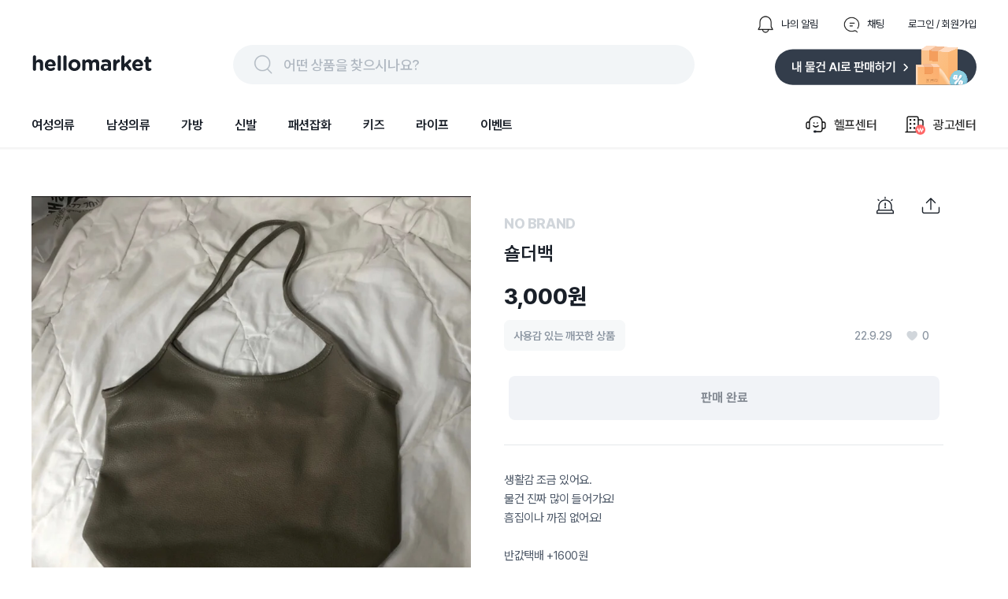

--- FILE ---
content_type: text/html; charset=utf-8
request_url: https://www.hellomarket.com/item/175463955
body_size: 25609
content:
<!DOCTYPE html><html lang="ko"><head><meta charSet="utf-8"/><link rel="stylesheet" as="style" crossorigin="true" href="https://cdn.jsdelivr.net/gh/orioncactus/pretendard@v1.3.8/dist/web/variable/pretendardvariable.css"/><title>숄더백 | 헬로마켓</title><meta name="description" content="생활감 조금 있어요.
물건 진짜 많이 들어가요! 
흠집이나 까짐 없어요!

반값택배 +1600원"/><meta name="keywords" content="숄더백,가방,백"/><meta name="facebook-domain-verification" content="yzz1lh715ctoxll7opsu7ypl0g3ytx"/><meta name="NaverBot" content="index,follow"/><meta name="Yeti" content="index,follow"/><meta name="robots" content="index,follow"/><meta property="og:title" content="숄더백 | 헬로마켓"/><meta property="og:description" content="생활감 조금 있어요.
물건 진짜 많이 들어가요! 
흠집이나 까짐 없어요!

반값택배 +1600원"/><meta property="og:url" content="https://www.hellomarket.com/item/175463955"/><meta property="og:image" content="https://ccimg.hellomarket.com/images/2022/item/09/29/02/1219500_5667254_1.jpg?size=s6"/><meta property="og:type" content="product.item"/><meta property="og:locale" content="ko_KR"/><meta property="og:site_name" content="헬로마켓"/><meta name="copyright" content="Copyright ⓒ 2011 HelloMarket Inc. All Rights Reserved."/><meta name="twitter:title" content="숄더백 | 헬로마켓"/><meta name="twitter:description" content="생활감 조금 있어요.
물건 진짜 많이 들어가요! 
흠집이나 까짐 없어요!

반값택배 +1600원"/><meta name="twitter:image" content="https://ccimg.hellomarket.com/images/2022/item/09/29/02/1219500_5667254_1.jpg?size=s6"/><meta name="twitter:card" content="summary"/><meta name="twitter:site" content="@hellomarket"/><meta name="twitter:creator" content="hellomarket"/><meta http-equiv="X-UA-Compatible" content="IE=edge"/><meta property="fb:pages" content="126845860730781"/><meta property="business:contact_data:street_address" content="서울특별시 강남구 영동대로 424, 4층 (대치동, 사조빌딩)"/><meta property="business:contact_data:locality" content="서울특별시"/><meta property="business:contact_data:postal_code" content="040054"/><meta property="business:contact_data:country_name" content="대한민국"/><meta property="business:contact_data:email" content="help@hellomarket.com"/><meta property="place:location:latitude" content="37.5536844"/><meta property="place:location:longitude" content="126.9257458"/><meta property="al:android:url" content="hellomarket://hellomarket.api"/><meta property="al:android:package" content="com.tuck.hellomarket"/><meta property="al:android:app_name" content="헬로마켓"/><meta property="al:ios:url" content="hellomarket://hellomarket.api"/><meta property="al:ios:app_store_id" content="469381475"/><meta property="al:ios:app_name" content="헬로마켓"/><meta name="mobile-web-app-capable" content="yes"/><meta name="apple-mobile-web-app-capable" content="yes"/><meta name="google-site-verification" content="ggHDFNKLE20RhE6DgQt1WCka106UdjE4YQP7Y8gGbBo"/><meta name="naver-site-verification" content="84fcff496e9c388f1deb5329cd55eb3234729c34"/><meta name="theme-color" content="#ffffff"/><meta name="msapplication-TileImage" content="/icon/ms-icon-144x144.png"/><link rel="manifest" href="/manifest.json"/><link rel="apple-touch-icon" sizes="57x57" href="/icon/apple-icon-57x57.png"/><link rel="apple-touch-icon" sizes="60x60" href="/icon/apple-icon-60x60.png"/><link rel="apple-touch-icon" sizes="72x72" href="/icon/apple-icon-72x72.png"/><link rel="apple-touch-icon" sizes="76x76" href="/icon/apple-icon-76x76.png"/><link rel="apple-touch-icon" sizes="114x114" href="/icon/apple-icon-114x114.png"/><link rel="apple-touch-icon" sizes="120x120" href="/icon/apple-icon-120x120.png"/><link rel="apple-touch-icon" sizes="144x144" href="/icon/apple-icon-144x144.png"/><link rel="apple-touch-icon" sizes="152x152" href="/icon/apple-icon-152x152.png"/><link rel="apple-touch-icon" sizes="180x180" href="/icon/apple-icon-180x180.png"/><link rel="shortcut icon" href="/icon/hellomarket-favicon.png"/><meta name="viewport" content="initial-scale=1.0, maximum-scale=5,width=device-width"/><meta property="fb:app_id" content="306163192727427"/><link rel="dns-prefetch preconnect" href="//ccimage.hellomarket.com"/><link rel="dns-prefetch preconnect" href="//ccimg.hellomarket.com"/><link rel="dns-prefetch preconnect" href="//fonts.gstatic.com"/><style>
          @media all and (max-width: 800px) {
            img {
              width: 100%;
            }
          }
        </style><link rel="canonical" href="https://www.hellomarket.com/item/175463955"/><meta property="product:retailer_item_id" content="175463955"/><meta property="product:price:amount" content="3000"/><meta property="product:price:currency" content="KRW"/><meta property="product:sale_price:amount" content="3000"/><meta property="product:sale_price:currency" content="KRW"/><meta property="product:availability" content="out of stock"/><meta property="product:condition" content="used"/><meta name="next-head-count" content="69"/><script defer="" src="https://www.googletagmanager.com/gtag/js?id=UA-27819513-1"></script><script defer="">
        window.dataLayer = window.dataLayer || [];
        function gtag(){dataLayer.push(arguments);}
        gtag('js', new Date());
        gtag('config', 'UA-27819513-1');
      </script><script defer=""></script><link rel="preload" href="/_next/static/css/f408636dd8aac38d.css" as="style"/><link rel="stylesheet" href="/_next/static/css/f408636dd8aac38d.css" data-n-g=""/><link rel="preload" href="/_next/static/css/fd4887462b6d7b50.css" as="style"/><link rel="stylesheet" href="/_next/static/css/fd4887462b6d7b50.css" data-n-g=""/><noscript data-n-css=""></noscript><script defer="" nomodule="" src="/_next/static/chunks/polyfills-c67a75d1b6f99dc8.js"></script><script src="/_next/static/chunks/webpack-377f35fa5b109896.js" defer=""></script><script src="/_next/static/chunks/5211-2f3e5ee827dbfb3f.js" defer=""></script><script src="/_next/static/chunks/main-c4d144c510ed3ca6.js" defer=""></script><script src="/_next/static/chunks/4940-3876b085235d7aa9.js" defer=""></script><script src="/_next/static/chunks/pages/_app-4455e92d76b21dc3.js" defer=""></script><script src="/_next/static/chunks/vendors-5b6f2209cc6089e0.js" defer=""></script><script src="/_next/static/chunks/default-f4cab7c910be88af.js" defer=""></script><script src="/_next/static/chunks/3253-2f66ead7c2cdaf31.js" defer=""></script><script src="/_next/static/chunks/7290-602fffe1f241576e.js" defer=""></script><script src="/_next/static/chunks/pages/item/detail-6e27f1bb0a8b2d6f.js" defer=""></script><script src="/_next/static/343/_buildManifest.js" defer=""></script><script src="/_next/static/343/_ssgManifest.js" defer=""></script><style data-styled="vNcuW lfNSWn jaUjww ldTxFv kQQofr kygvRy htgTVp fsuPPa eUzFYq ghYPiI epZuoe jmiASf eqsdiJ ekaKen iSNjUC iInHaG efkGzl bZNpLg ArAxQ iDLYZL gozMfV dkcfFW bkOisR xvZLH gLdnMJ dIDWUF eBTEyF fZtrOn bmXDTj TlSgb ikIZgm bIjvmi kZicqF bKbOkt lbyeAc eBkiiY drZoQB jOJJcT fEeBnk jQnckf kZWhox lbzbRx dBCmHe fxmHah hHOoME bjRkBf ifBAGK eyOpWl kQIIhC bIXNcN fDzQVI iXUdTh ipueAo dUTspa Lwplc cafUsS kDOisd djWgab dtOlSr anGk cbDeMP kOBujL kbAqqC vsmXl eojWCs hjguuW kyBihT cZQeWE cGVGiN kKCSOK dkaAkS jaubGU htZrYQ gSDJfY jvKWbg bvCAAx iKhfWq lcpvaG bbitbm kXedOw chWdYl ktIEJP hzYBHC eoyUDG jEaLbY bpihy eFXDbm bNEDSr tGBO ibaUFE hbISVS eyWVTH ffiDRu ehwrZk gRhWpb bsKaKe EVMme dmkgbZ gEPFfA gCyQSg hlxIBX bRtJMu grHxnB kLLJgT lpqLIb dDSGDV dsVhdi fHIwft cpcgbe lkEJfR kKQelo lazcsA hGuhHS eHokQB gCnusH hryjCM cLqPoC cshEqp fWkDRZ" data-styled-version="4.4.1">
/* sc-component-id: sc-b34a2ec2-0 */
.bmXDTj{border-radius:0px;width:558px;height:558px;object-fit:cover;cursor:-webkit-url('https:-webkit-//ccimage.hellomarket.com/img/web/common/ico_zoom.png'),auto;cursor:-moz-url('https:-moz-//ccimage.hellomarket.com/img/web/common/ico_zoom.png'),auto;cursor:url('https://ccimage.hellomarket.com/img/web/common/ico_zoom.png'),auto;} @media all and (max-width:800px){.bmXDTj{height:375px;border-radius:0px;}}.TlSgb{border-radius:0;width:90px;height:90px;margin:0 4px 0 0;opacity:40%;object-fit:cover;cursor:pointer;} @media all and (max-width:800px){.TlSgb{border-radius:8px;}}.ikIZgm{border-radius:0;width:90px;height:90px;margin:0 4px 0 0;opacity:none;object-fit:cover;cursor:pointer;} @media all and (max-width:800px){.ikIZgm{border-radius:8px;}}.bIjvmi{border-radius:50%;width:70px;height:70px;object-fit:cover;cursor:pointer;} @media all and (max-width:800px){.bIjvmi{width:50px;height:50px;border-radius:50%;}}.kZicqF{border-radius:10.8606px;width:144px;height:44px;margin:0 10px 10px 0;object-fit:cover;cursor:pointer;} @media all and (max-width:800px){.kZicqF{border-radius:8px;}}.bKbOkt{border-radius:10.8606px;width:144px;height:44px;object-fit:cover;cursor:pointer;} @media all and (max-width:800px){.bKbOkt{border-radius:8px;}}.lbyeAc{border-radius:10.8606px;width:105px;height:22px;object-fit:contain;cursor:pointer;} @media all and (max-width:800px){.lbyeAc{border-radius:8px;}}.eBkiiY{border-radius:10.8606px;width:136px;height:36px;object-fit:cover;cursor:pointer;} @media all and (max-width:800px){.eBkiiY{border-radius:8px;}}
/* sc-component-id: sc-70352a10-0 */
.bRtJMu{height:464px;width:100%;background:#333d4b;padding-top:40px;margin-top:100px;} @media all and (max-width:800px){.bRtJMu{height:-webkit-fit-content;height:-moz-fit-content;height:fit-content;margin-top:30px;}}
/* sc-component-id: sc-70352a10-1 */
.grHxnB{max-width:1200px;height:364px;margin:0 auto;} @media all and (max-width:800px){.grHxnB{max-width:315px;margin:0 auto;height:914px;}}
/* sc-component-id: sc-70352a10-2 */
.kLLJgT{display:-webkit-box;display:-webkit-flex;display:-ms-flexbox;display:flex;height:50%;border-bottom:1px solid #425165;} @media all and (max-width:800px){.kLLJgT{display:block;height:44%;}}
/* sc-component-id: sc-70352a10-3 */
.lpqLIb{width:761px;display:-webkit-box;display:-webkit-flex;display:-ms-flexbox;display:flex;} @media all and (max-width:800px){.lpqLIb{display:grid;grid-template-columns:auto auto;row-gap:30px;max-width:315px;}}
/* sc-component-id: sc-70352a10-4 */
.fHIwft{margin-left:120px;} @media all and (max-width:800px){.fHIwft{margin-left:0px;}}
/* sc-component-id: sc-70352a10-5 */
.cpcgbe{margin-left:52px;width:310px;} @media all and (max-width:800px){.cpcgbe{display:block;margin-left:0px;}}
/* sc-component-id: sc-70352a10-6 */
.dDSGDV{-webkit-letter-spacing:-0.4px;-moz-letter-spacing:-0.4px;-ms-letter-spacing:-0.4px;letter-spacing:-0.4px;font-weight:700;font-size:1rem;font-family:Pretendard Variable;line-height:150%;color:#ffffff;margin-bottom:12px;cursor:pointer;}
/* sc-component-id: sc-70352a10-7 */
.dsVhdi{margin-top:6px;-webkit-letter-spacing:-0.4px;-moz-letter-spacing:-0.4px;-ms-letter-spacing:-0.4px;letter-spacing:-0.4px;font-weight:400;font-size:0.938rem;font-family:Pretendard Variable;line-height:160%;color:#b0b8c1;cursor:pointer;}
/* sc-component-id: sc-70352a10-8 */
.lkEJfR{margin-top:8px;}
/* sc-component-id: sc-70352a10-9 */
.kKQelo{margin-top:24px;} @media all and (max-width:800px){.kKQelo{margin-top:40px;}}
/* sc-component-id: sc-70352a10-10 */
.lazcsA{display:-webkit-box;display:-webkit-flex;display:-ms-flexbox;display:flex;} @media all and (max-width:800px){.lazcsA{display:block;}}
/* sc-component-id: sc-70352a10-11 */
.hGuhHS{max-width:761px;margin-top:12px;}
/* sc-component-id: sc-70352a10-12 */
@media all and (max-width:800px){.gCnusH{display:block;}}
/* sc-component-id: sc-70352a10-13 */
.eHokQB{-webkit-letter-spacing:-0.6px;-moz-letter-spacing:-0.6px;-ms-letter-spacing:-0.6px;letter-spacing:-0.6px;font-weight:700;font-size:0.813rem;font-family:Pretendard Variable;color:#ffffff;margin-right:5px;} @media all and (max-width:800px){}
/* sc-component-id: sc-70352a10-14 */
.hryjCM{color:#8b95a1;-webkit-letter-spacing:-0.6px;-moz-letter-spacing:-0.6px;-ms-letter-spacing:-0.6px;letter-spacing:-0.6px;font-weight:400;font-size:0.813rem;font-family:Pretendard Variable;margin-right:5px;}
/* sc-component-id: sc-70352a10-15 */
.cLqPoC{margin-top:4px;color:#8b95a1;-webkit-letter-spacing:-0.6px;-moz-letter-spacing:-0.6px;-ms-letter-spacing:-0.6px;letter-spacing:-0.6px;font-weight:400;font-size:0.813rem;font-family:Pretendard Variable;margin-right:10px;} @media all and (max-width:800px){.cLqPoC{margin-top:24px;}}
/* sc-component-id: sc-70352a10-16 */
.cshEqp{-webkit-letter-spacing:-0.6px;-moz-letter-spacing:-0.6px;-ms-letter-spacing:-0.6px;letter-spacing:-0.6px;font-weight:400;font-size:0.813rem;font-family:Pretendard Variable;color:#8b95a1;margin-top:24px;margin-right:10px;}
/* sc-component-id: sc-70352a10-17 */
.fWkDRZ{-webkit-letter-spacing:-0.6px;-moz-letter-spacing:-0.6px;-ms-letter-spacing:-0.6px;letter-spacing:-0.6px;font-weight:400;font-size:0.813rem;font-family:Pretendard Variable;color:#6b7684;margin-bottom:14px;}
/* sc-component-id: sc-678b85bd-0 */
.ldTxFv{display:-webkit-box;display:-webkit-flex;display:-ms-flexbox;display:flex;margin-left:auto;margin-bottom:14px;}
/* sc-component-id: sc-678b85bd-1 */
.kQQofr{display:-webkit-box;display:-webkit-flex;display:-ms-flexbox;display:flex;margin-left:30px;-webkit-flex-direction:row;-ms-flex-direction:row;flex-direction:row;cursor:pointer;}
/* sc-component-id: sc-678b85bd-2 */
.kygvRy{width:24px;height:24px;margin-right:8px;}
/* sc-component-id: sc-678b85bd-3 */
.htgTVp{-webkit-letter-spacing:0px;-moz-letter-spacing:0px;-ms-letter-spacing:0px;letter-spacing:0px;font-weight:400;font-size:0.813rem;font-family:Pretendard Variable;line-height:154%;cursor:pointer;margin:auto 0;color:#191f28;}
/* sc-component-id: sc-90f95001-1 */
.epZuoe{display:-webkit-box;display:-webkit-flex;display:-ms-flexbox;display:flex;width:538px;height:30px;margin:auto 0;cursor:pointer;padding:10px 24px;background:#f2f5f7;border-radius:62px;}
/* sc-component-id: sc-90f95001-2 */
.jmiASf{width:30px;height:30px;margin-right:10px;}
/* sc-component-id: sc-90f95001-3 */
.eqsdiJ{color:#b0b8c1;-webkit-letter-spacing:-0.4px;-moz-letter-spacing:-0.4px;-ms-letter-spacing:-0.4px;letter-spacing:-0.4px;font-weight:500;font-size:1.125rem;font-family:Pretendard Variable;line-height:150%;padding-top:2px;}
/* sc-component-id: sc-27c2b7a1-0 */
.fsuPPa{margin-bottom:15px;display:-webkit-box;display:-webkit-flex;display:-ms-flexbox;display:flex;-webkit-box-pack:justify;-webkit-justify-content:space-between;-ms-flex-pack:justify;justify-content:space-between;}
/* sc-component-id: sc-27c2b7a1-2 */
.eUzFYq{cursor:pointer;width:154px;height:49px;}
/* sc-component-id: sc-27c2b7a1-3 */
.ekaKen{cursor:pointer;width:256px;height:51px;}
/* sc-component-id: sc-68a0664d-0 */
.bZNpLg{display:-webkit-box;display:-webkit-flex;display:-ms-flexbox;display:flex;margin:auto 0 auto auto;cursor:pointer;}
/* sc-component-id: sc-68a0664d-1 */
.dkcfFW{margin:auto 0;}
/* sc-component-id: sc-68a0664d-2 */
.ArAxQ{display:-webkit-box;display:-webkit-flex;display:-ms-flexbox;display:flex;-webkit-flex-direction:row;-ms-flex-direction:row;flex-direction:row;margin-left:33px;padding:20px 0;-webkit-align-items:center;-webkit-box-align:center;-ms-flex-align:center;align-items:center;}
/* sc-component-id: sc-68a0664d-3 */
.iDLYZL{width:30px;height:30px;margin-right:8px;}
/* sc-component-id: sc-68a0664d-4 */
.gozMfV{-webkit-letter-spacing:-0.2px;-moz-letter-spacing:-0.2px;-ms-letter-spacing:-0.2px;letter-spacing:-0.2px;font-weight:500;font-size:1rem;font-family:Pretendard Variable;line-height:134%;}
/* sc-component-id: sc-19b856df-0 */
.iInHaG{display:-webkit-box;display:-webkit-flex;display:-ms-flexbox;display:flex;-webkit-box-pack:start;-webkit-justify-content:flex-start;-ms-flex-pack:start;justify-content:flex-start;}
/* sc-component-id: sc-19b856df-1 */
.efkGzl{-webkit-letter-spacing:-0.2px;-moz-letter-spacing:-0.2px;-ms-letter-spacing:-0.2px;letter-spacing:-0.2px;font-weight:600;font-size:1rem;font-family:Pretendard Variable;line-height:134%;cursor:pointer;padding:20px 0;margin-right:40px;color:#191f28;box-shadow:none;}
/* sc-component-id: sc-10c0be0-0 */
.iSNjUC{display:-webkit-box;display:-webkit-flex;display:-ms-flexbox;display:flex;-webkit-align-items:center;-webkit-box-align:center;-ms-flex-align:center;align-items:center;margin-bottom:-5.6px;}
/* sc-component-id: sc-453f21de-0 */
@media all and (max-width:800px){.lfNSWn{display:none;}}
/* sc-component-id: sc-453f21de-1 */
.jaUjww{max-width:1200px;margin:19px auto 0 auto;display:-webkit-box;display:-webkit-flex;display:-ms-flexbox;display:flex;-webkit-box-pack:center;-webkit-justify-content:center;-ms-flex-pack:center;justify-content:center;-webkit-flex-direction:column;-ms-flex-direction:column;flex-direction:column;}
/* sc-component-id: sc-453f21de-2 */
.bkOisR{position:absolute;z-index:2;width:100%;height:4px;background:linear-gradient(180deg,rgba(0,0,0,0.06) 0%,rgba(0,0,0,0) 100%);}
/* sc-component-id: sc-dba09160-0 */
@media all and (max-width:800px){.vNcuW{position:fixed;top:56px;left:0;right:0;z-index:3001;}}
/* sc-component-id: sc-dba09160-2 */
@media all and (max-width:800px){.xvZLH{margin-top:125px;}}
/* sc-component-id: sc-25545231-0 */
.gEPFfA{width:100%;position:absolute;display:-webkit-box;display:-webkit-flex;display:-ms-flexbox;display:flex;-webkit-box-pack:justify;-webkit-justify-content:space-between;-ms-flex-pack:justify;justify-content:space-between;}
/* sc-component-id: sc-25545231-1 */
.gCyQSg{display:-webkit-box;display:-webkit-flex;display:-ms-flexbox;display:flex;-webkit-align-items:center;-webkit-box-align:center;-ms-flex-align:center;align-items:center;height:224px;}
/* sc-component-id: sc-d644d205-0 */
.dmkgbZ{position:relative;display:-webkit-box;display:-webkit-flex;display:-ms-flexbox;display:flex;margin-top:14px;height:442px;max-width:1186px;-webkit-box-pack:center;-webkit-justify-content:center;-ms-flex-pack:center;justify-content:center;} .dmkgbZ .swiper-container{width:100%;display:-webkit-box;display:-webkit-flex;display:-ms-flexbox;display:flex;-webkit-box-pack:start !important;-webkit-justify-content:start !important;-ms-flex-pack:start !important;justify-content:start !important;} .dmkgbZ .swiper-pagination{width:100%;bottom:70px;} .dmkgbZ .swiper-pagination-bullet{width:8px;height:8px;margin-right:10px;background-color:#d9d9d9 !important;opacity:1;} .dmkgbZ .swiper-pagination-bullet-active{background-color:#333d4b !important;}
/* sc-component-id: sc-6a9cff8b-0 */
.bjRkBf{margin-left:20px;} @media all and (max-width:800px){.bjRkBf{margin-left:8px;}}
/* sc-component-id: sc-6a9cff8b-1 */
.ifBAGK{-webkit-letter-spacing:-0.2px;-moz-letter-spacing:-0.2px;-ms-letter-spacing:-0.2px;letter-spacing:-0.2px;font-weight:600;font-size:0.938rem;font-family:Pretendard Variable;line-height:134%;}
/* sc-component-id: sc-6a9cff8b-2 */
.eyOpWl{display:-webkit-box;display:-webkit-flex;display:-ms-flexbox;display:flex;margin-top:3px;}
/* sc-component-id: sc-6a9cff8b-3 */
.kQIIhC{-webkit-letter-spacing:-0.2px;-moz-letter-spacing:-0.2px;-ms-letter-spacing:-0.2px;letter-spacing:-0.2px;font-weight:400;font-size:0.875rem;font-family:Pretendard Variable;line-height:145%;} @media all and (max-width:800px){.kQIIhC{-webkit-letter-spacing:0px;-moz-letter-spacing:0px;-ms-letter-spacing:0px;letter-spacing:0px;font-weight:400;font-size:0.813rem;font-family:Pretendard Variable;line-height:154%;}}
/* sc-component-id: sc-6a9cff8b-4 */
.bIXNcN{-webkit-letter-spacing:-0.2px;-moz-letter-spacing:-0.2px;-ms-letter-spacing:-0.2px;letter-spacing:-0.2px;font-weight:700;font-size:0.875rem;font-family:Pretendard Variable;line-height:145%;margin-left:4px;} @media all and (max-width:800px){.bIXNcN{-webkit-letter-spacing:0px;-moz-letter-spacing:0px;-ms-letter-spacing:0px;letter-spacing:0px;font-weight:600;font-size:0.813rem;font-family:Pretendard Variable;line-height:154%;}}
/* sc-component-id: sc-6a9cff8b-5 */
.fDzQVI{display:-webkit-box;display:-webkit-flex;display:-ms-flexbox;display:flex;-webkit-align-items:center;-webkit-box-align:center;-ms-flex-align:center;align-items:center;margin-top:3px;}
/* sc-component-id: sc-6a9cff8b-6 */
.ipueAo{-webkit-letter-spacing:0px;-moz-letter-spacing:0px;-ms-letter-spacing:0px;letter-spacing:0px;font-weight:700;font-size:0.875rem;font-family:Pretendard Variable;line-height:100%;} @media all and (max-width:800px){.ipueAo{-webkit-letter-spacing:0px;-moz-letter-spacing:0px;-ms-letter-spacing:0px;letter-spacing:0px;font-weight:600;font-size:0.688rem;font-family:Pretendard Variable;line-height:110%;}}
/* sc-component-id: sc-6a9cff8b-7 */
.iXUdTh{object-fit:cover;width:10px;height:10px;margin-right:2px;}
/* sc-component-id: sc-d19725ab-0 */
.dUTspa{width:66.71px;height:34px;cursor:pointer;}
/* sc-component-id: sc-d13c8eff-0 */
.dBCmHe{border-top:1px solid #e5e8eb;margin-top:30px;display:-webkit-box;display:-webkit-flex;display:-ms-flexbox;display:flex;-webkit-box-pack:justify;-webkit-justify-content:space-between;-ms-flex-pack:justify;justify-content:space-between;-webkit-align-items:center;-webkit-box-align:center;-ms-flex-align:center;align-items:center;padding:18px 10px 0 10px;} @media all and (max-width:800px){.dBCmHe{margin-top:0px;padding:30px 20px 20px 20px;border-bottom:1px solid #e5e8eb;border-top:12px solid #f2f5f7;}}
/* sc-component-id: sc-d13c8eff-1 */
.fxmHah{display:-webkit-box;display:-webkit-flex;display:-ms-flexbox;display:flex;-webkit-align-items:center;-webkit-box-align:center;-ms-flex-align:center;align-items:center;cursor:pointer;}
/* sc-component-id: sc-d13c8eff-2 */
.hHOoME{display:-webkit-box;display:-webkit-flex;display:-ms-flexbox;display:flex;-webkit-align-items:center;-webkit-box-align:center;-ms-flex-align:center;align-items:center;}
/* sc-component-id: sc-e768d105-0 */
.kZWhox{cursor:pointer;display:-webkit-box;display:-webkit-flex;display:-ms-flexbox;display:flex;-webkit-box-pack:center;-webkit-justify-content:center;-ms-flex-pack:center;justify-content:center;-webkit-align-items:center;-webkit-box-align:center;-ms-flex-align:center;align-items:center;width:40px;height:90px;} @media all and (max-width:800px){.kZWhox{display:none;}}
/* sc-component-id: sc-e768d105-1 */
.lbzbRx{width:7px;height:13px;object-fit:cover;}
/* sc-component-id: sc-e768d105-2 */
.jQnckf{position:absolute;display:-webkit-box;display:-webkit-flex;display:-ms-flexbox;display:flex;width:100%;-webkit-box-pack:justify;-webkit-justify-content:space-between;-ms-flex-pack:justify;justify-content:space-between;}
/* sc-component-id: sc-4092a198-0 */
.jOJJcT{position:relative;display:-webkit-box;display:-webkit-flex;display:-ms-flexbox;display:flex;-webkit-box-pack:center;-webkit-justify-content:center;-ms-flex-pack:center;justify-content:center;margin-top:16px;height:90px;} .jOJJcT .swiper-button-prev{display:none;} .jOJJcT .swiper-button-next{display:none;} @media all and (max-width:800px){.jOJJcT{display:none;}}
/* sc-component-id: sc-4092a198-1 */
.fEeBnk{width:470px;}
/* sc-component-id: sc-f2619fa8-2 */
.drZoQB{-webkit-letter-spacing:-0.2px;-moz-letter-spacing:-0.2px;-ms-letter-spacing:-0.2px;letter-spacing:-0.2px;font-weight:700;font-size:1rem;font-family:Pretendard Variable;line-height:134%;position:absolute;left:20px;bottom:20px;width:85%;z-index:1;border-radius:8px;padding:16px 20px;color:#ffffff;background-color:#242424;} @media all and (max-width:800px){.drZoQB{-webkit-letter-spacing:-0.6px;-moz-letter-spacing:-0.6px;-ms-letter-spacing:-0.6px;letter-spacing:-0.6px;font-weight:600;font-size:0.938rem;font-family:Pretendard Variable;line-height:120%;width:95%;top:0;left:0;bottom:unset;border-radius:0px;padding:12px 10px;}}
/* sc-component-id: sc-1334f6d2-0 */
.fZtrOn{position:relative;cursor:pointer;} .fZtrOn .swiper-pagination{display:none;} .fZtrOn .swiper-button-prev{display:none;} .fZtrOn .swiper-button-next{display:none;} @media all and (max-width:800px){.fZtrOn{width:100%;height:375px;}.fZtrOn .swiper-pagination{bottom:22px;}.fZtrOn .swiper-pagination-fraction{display:-webkit-box;display:-webkit-flex;display:-ms-flexbox;display:flex;-webkit-box-pack:center;-webkit-justify-content:center;-ms-flex-pack:center;justify-content:center;-webkit-align-items:center;-webkit-box-align:center;-ms-flex-align:center;align-items:center;width:55px;height:30px;background-color:rgba(0,0,0,0.4);border-radius:30px;color:#ffffff;margin-left:45%;-webkit-letter-spacing:-0.4px;-moz-letter-spacing:-0.4px;-ms-letter-spacing:-0.4px;letter-spacing:-0.4px;font-weight:400;font-size:0.75rem;font-family:Pretendard Variable;line-height:150%;}.fZtrOn .swiper-pagination-fraction .swiper-pagination-current{-webkit-letter-spacing:-0.4px;-moz-letter-spacing:-0.4px;-ms-letter-spacing:-0.4px;letter-spacing:-0.4px;font-weight:700;font-size:0.75rem;font-family:Pretendard Variable;line-height:150%;margin-right:3px;}.fZtrOn .swiper-pagination-fraction .swiper-pagination-total{-webkit-letter-spacing:-0.4px;-moz-letter-spacing:-0.4px;-ms-letter-spacing:-0.4px;letter-spacing:-0.4px;font-weight:400;font-size:0.75rem;font-family:Pretendard Variable;line-height:150%;margin-left:3px;}}
/* sc-component-id: sc-179f86f7-0 */
.eBTEyF{position:-webkit-sticky;position:sticky;top:130px !important;width:558px;height:800px;} @media all and (max-width:800px){.eBTEyF{width:100%;margin:0;height:auto;}}
/* sc-component-id: sc-e6d2b7ff-0 */
.cafUsS{position:relative;text-align:right;position:relative;margin-right:46px;} @media all and (max-width:800px){.cafUsS{margin:20px 20px 0;}}
/* sc-component-id: sc-e6d2b7ff-1 */
.kDOisd{width:24px;height:24px;margin-left:34px;cursor:pointer;} @media all and (max-width:800px){.kDOisd{margin-left:21px;}}
/* sc-component-id: sc-9cc45f0-0 */
.djWgab{display:block;margin:0 46px 10px 0;} @media all and (max-width:800px){.djWgab{margin:0 20px;}}
/* sc-component-id: sc-9cc45f0-1 */
.dtOlSr{-webkit-letter-spacing:-0.4px;-moz-letter-spacing:-0.4px;-ms-letter-spacing:-0.4px;letter-spacing:-0.4px;font-weight:800;font-size:1.123rem;font-family:Pretendard Variable;color:#D1D6DB;pointer-events:none;} @media all and (max-width:800px){.dtOlSr{-webkit-letter-spacing:0px;-moz-letter-spacing:0px;-ms-letter-spacing:0px;letter-spacing:0px;font-weight:700;font-size:1.125rem;font-family:Pretendard Variable;line-height:100%;}}
/* sc-component-id: sc-9cc45f0-2 */
.anGk{-webkit-letter-spacing:0px;-moz-letter-spacing:0px;-ms-letter-spacing:0px;letter-spacing:0px;font-weight:600;font-size:1.5rem;font-family:Pretendard Variable;line-height:133%;margin:12px 0 20px;color:#191f28;} @media all and (max-width:800px){.anGk{-webkit-letter-spacing:-0.4px;-moz-letter-spacing:-0.4px;-ms-letter-spacing:-0.4px;letter-spacing:-0.4px;font-weight:500;font-size:1.125rem;font-family:Pretendard Variable;line-height:133%;margin:12px 0 5px;}}
/* sc-component-id: sc-9cc45f0-3 */
.cbDeMP{-webkit-letter-spacing:0px;-moz-letter-spacing:0px;-ms-letter-spacing:0px;letter-spacing:0px;font-weight:800;font-size:1.75rem;font-family:Pretendard Variable;line-height:140%;color:#191f28;} @media all and (max-width:800px){.cbDeMP{-webkit-letter-spacing:0px;-moz-letter-spacing:0px;-ms-letter-spacing:0px;letter-spacing:0px;font-weight:700;font-size:1.75rem;font-family:Pretendard Variable;line-height:140%;margin-top:12px;}}
/* sc-component-id: sc-229ecb88-0 */
.chWdYl{margin-right:43.05px;} @media all and (max-width:800px){.chWdYl{margin:0px 20px;}}
/* sc-component-id: sc-229ecb88-1 */
.ktIEJP{-webkit-letter-spacing:-0.2px;-moz-letter-spacing:-0.2px;-ms-letter-spacing:-0.2px;letter-spacing:-0.2px;font-weight:700;font-size:1rem;font-family:Pretendard Variable;line-height:134%;color:#191f28;margin-bottom:12px;}
/* sc-component-id: sc-229ecb88-2 */
.hzYBHC{display:-webkit-box;display:-webkit-flex;display:-ms-flexbox;display:flex;-webkit-flex-wrap:wrap;-ms-flex-wrap:wrap;flex-wrap:wrap;}
/* sc-component-id: sc-229ecb88-3 */
.eoyUDG{cursor:pointer;padding:12px 14px;margin:0 6px 6px 0;background:#ffffff;border-radius:6px;border:1px solid #e5e8eb;}
/* sc-component-id: sc-229ecb88-4 */
.jEaLbY{-webkit-letter-spacing:0px;-moz-letter-spacing:0px;-ms-letter-spacing:0px;letter-spacing:0px;font-weight:600;font-size:0.875rem;font-family:Pretendard Variable;}
/* sc-component-id: sc-efa6743b-0 */
.kOBujL{margin:0 54px 32px 0;display:-webkit-box;display:-webkit-flex;display:-ms-flexbox;display:flex;-webkit-flex-direction:row-reverse;-ms-flex-direction:row-reverse;flex-direction:row-reverse;-webkit-box-pack:justify;-webkit-justify-content:space-between;-ms-flex-pack:justify;justify-content:space-between;} @media all and (max-width:800px){.kOBujL{margin:0px 20px 25px;display:block;}}
/* sc-component-id: sc-efa6743b-1 */
.kbAqqC{display:-webkit-box;display:-webkit-flex;display:-ms-flexbox;display:flex;-webkit-align-items:center;-webkit-box-align:center;-ms-flex-align:center;align-items:center;} @media all and (max-width:800px){.kbAqqC{-webkit-box-pack:end;-webkit-justify-content:end;-ms-flex-pack:end;justify-content:end;margin-bottom:20px;}}
/* sc-component-id: sc-efa6743b-2 */
.eojWCs{cursor:pointer;display:-webkit-box;display:-webkit-flex;display:-ms-flexbox;display:flex;}
/* sc-component-id: sc-efa6743b-3 */
.vsmXl{-webkit-letter-spacing:0px;-moz-letter-spacing:0px;-ms-letter-spacing:0px;letter-spacing:0px;font-weight:500;font-size:0.875rem;font-family:Pretendard Variable;line-height:100%;color:#8b95a1;margin-right:6px;}
/* sc-component-id: sc-efa6743b-4 */
.kyBihT{display:-webkit-box;display:-webkit-flex;display:-ms-flexbox;display:flex;} @media all and (max-width:800px){.kyBihT{padding-top:20px;border-top:1px solid #e5e8eb;}}
/* sc-component-id: sc-efa6743b-5 */
.cZQeWE{-webkit-letter-spacing:0px;-moz-letter-spacing:0px;-ms-letter-spacing:0px;letter-spacing:0px;font-weight:600;font-size:0.875rem;font-family:Pretendard Variable;line-height:100%;display:-webkit-box;display:-webkit-flex;display:-ms-flexbox;display:flex;padding:11px;margin-right:7.2px;border-radius:7.2px;border:1.4px solid #f6f8f9;pointer-events:all;background:#f6f8f9;color:#8b95a1;cursor:default;}
/* sc-component-id: sc-efa6743b-6 */
.hjguuW{width:14px;height:14px;margin:auto 6px auto 12px;}
/* sc-component-id: sc-c83d2751-0 */
.eyWVTH{display:-webkit-box;display:-webkit-flex;display:-ms-flexbox;display:flex;} @media all and (max-width:800px){.eyWVTH{margin:0 20px 40px;}}
/* sc-component-id: sc-c83d2751-1 */
.ffiDRu{width:14px;height:16px;}
/* sc-component-id: sc-c83d2751-2 */
.ehwrZk{display:-webkit-box;display:-webkit-flex;display:-ms-flexbox;display:flex;-webkit-letter-spacing:-0.2px;-moz-letter-spacing:-0.2px;-ms-letter-spacing:-0.2px;letter-spacing:-0.2px;font-weight:400;font-size:0.875rem;font-family:Pretendard Variable;line-height:145%;color:#697077;}
/* sc-component-id: sc-c83d2751-3 */
.gRhWpb{margin:0 3px 0 6px;font-weight:600;color:#121619;}
/* sc-component-id: sc-514d46a5-0 */
@media all and (max-width:800px){.dkaAkS{background:#ffffff;padding:16px 10px 40px;width:95%;}}
/* sc-component-id: sc-514d46a5-2 */
.jaubGU{display:-webkit-box;display:-webkit-flex;display:-ms-flexbox;display:flex;border-radius:8px;-webkit-box-pack:center;-webkit-justify-content:center;-ms-flex-pack:center;justify-content:center;background:#F1F3F7;cursor:pointer;padding:20px 0;margin-left:6px;} @media all and (max-width:800px){.jaubGU{padding:20px 0;margin:0;}}
/* sc-component-id: sc-514d46a5-4 */
.htZrYQ{-webkit-letter-spacing:0px;-moz-letter-spacing:0px;-ms-letter-spacing:0px;letter-spacing:0px;font-weight:700;font-size:1rem;font-family:Pretendard Variable;line-height:100%;color:#868C95;} @media all and (max-width:800px){.htZrYQ{-webkit-letter-spacing:0px;-moz-letter-spacing:0px;-ms-letter-spacing:0px;letter-spacing:0px;font-weight:600;font-size:1rem;font-family:Pretendard Variable;line-height:100%;}}
/* sc-component-id: sc-68057ac-0 */
.cGVGiN{margin:0 47px 31px 0;} @media all and (max-width:800px){.cGVGiN{position:fixed;bottom:0;margin:0;width:100%;z-index:2;}}
/* sc-component-id: sc-68057ac-1 */
.kKCSOK{float:right;} @media all and (max-width:800px){.kKCSOK{float:none;position:relative;}}
/* sc-component-id: sc-2326c182-0 */
.gSDJfY{margin:0 42px 58px 0;padding-top:32px;border-top:1px solid #e5e8eb;line-height:160%;} @media all and (max-width:800px){.gSDJfY{margin:03;border-top:10px solid #e5e8eb;padding:30px;}}
/* sc-component-id: sc-2326c182-1 */
.jvKWbg{-webkit-letter-spacing:-0.4px;-moz-letter-spacing:-0.4px;-ms-letter-spacing:-0.4px;letter-spacing:-0.4px;font-weight:400;font-size:0.938rem;font-family:Pretendard Variable;line-height:160%;color:#4e5968;} @media all and (max-width:800px){.jvKWbg{-webkit-letter-spacing:-0.4px;-moz-letter-spacing:-0.4px;-ms-letter-spacing:-0.4px;letter-spacing:-0.4px;font-weight:400;font-size:1rem;font-family:Pretendard Variable;line-height:150%;}}
/* sc-component-id: sc-5181767d-0 */
.bpihy{margin:52px 42px 0 0;} @media all and (max-width:800px){.bpihy{margin:40px 20px 0;}}
/* sc-component-id: sc-5181767d-1 */
.eFXDbm{-webkit-letter-spacing:-0.2px;-moz-letter-spacing:-0.2px;-ms-letter-spacing:-0.2px;letter-spacing:-0.2px;font-weight:700;font-size:1rem;font-family:Pretendard Variable;line-height:134%;color:#191f28;margin-bottom:12px;}
/* sc-component-id: sc-5181767d-2 */
.bNEDSr{display:-webkit-box;display:-webkit-flex;display:-ms-flexbox;display:flex;padding:16px;border-radius:8px;margin-bottom:28px;background:#f5f9fe;-webkit-align-items:center;-webkit-box-align:center;-ms-flex-align:center;align-items:center;} @media all and (max-width:800px){.bNEDSr{margin-bottom:14px;}}
/* sc-component-id: sc-5181767d-3 */
.tGBO{width:39px;height:28px;}
/* sc-component-id: sc-5181767d-4 */
.ibaUFE{-webkit-letter-spacing:-0.4px;-moz-letter-spacing:-0.4px;-ms-letter-spacing:-0.4px;letter-spacing:-0.4px;font-weight:700;font-size:0.938rem;font-family:Pretendard Variable;line-height:160%;margin-left:14px;width:63px;}.hbISVS{-webkit-letter-spacing:-0.4px;-moz-letter-spacing:-0.4px;-ms-letter-spacing:-0.4px;letter-spacing:-0.4px;font-weight:500;font-size:0.938rem;font-family:Pretendard Variable;line-height:160%;margin-left:14px;}
/* sc-component-id: sc-3578fef-0 */
.bbitbm{-webkit-letter-spacing:-0.4px;-moz-letter-spacing:-0.4px;-ms-letter-spacing:-0.4px;letter-spacing:-0.4px;font-weight:400;font-size:1rem;font-family:Pretendard Variable;color:#4e5968;cursor:pointer;-webkit-text-decoration-line:underline;text-decoration-line:underline;}
/* sc-component-id: sc-6fb711e3-0 */
.bvCAAx{margin-bottom:54px;} @media all and (max-width:800px){.bvCAAx{margin:0 20px 40px;}}
/* sc-component-id: sc-6fb711e3-1 */
.iKhfWq{-webkit-letter-spacing:-0.2px;-moz-letter-spacing:-0.2px;-ms-letter-spacing:-0.2px;letter-spacing:-0.2px;font-weight:700;font-size:1rem;font-family:Pretendard Variable;line-height:134%;color:#191f28;margin-bottom:12px;}
/* sc-component-id: sc-6fb711e3-2 */
.lcpvaG{display:-webkit-box;display:-webkit-flex;display:-ms-flexbox;display:flex;}
/* sc-component-id: sc-6fb711e3-3 */
.kXedOw{margin:auto 6px;width:5px;height:10px;}
/* sc-component-id: sc-71847a25-0 */
.bsKaKe{max-width:1200px;margin:-24px auto 0;} @media all and (max-width:800px){.bsKaKe{margin-top:16px;margin-bottom:12px;}}
/* sc-component-id: sc-71847a25-1 */
.EVMme{-webkit-letter-spacing:-0.2px;-moz-letter-spacing:-0.2px;-ms-letter-spacing:-0.2px;letter-spacing:-0.2px;font-weight:700;font-size:1.25rem;font-family:Pretendard Variable;line-height:140%;} @media all and (max-width:800px){.EVMme{margin-left:20px;-webkit-letter-spacing:-0.4px;-moz-letter-spacing:-0.4px;-ms-letter-spacing:-0.4px;letter-spacing:-0.4px;font-weight:700;font-size:1.125rem;font-family:Pretendard Variable;line-height:133%;}}
/* sc-component-id: sc-c9c09145-0 */
.Lwplc{width:50%;} @media all and (max-width:800px){.Lwplc{width:100%;height:100%;padding:0;position:'';}}
/* sc-component-id: sc-cdd4d01-0 */
.gLdnMJ{margin:60px auto 120px;margin-top:62px;width:100%;} @media all and (max-width:800px){.gLdnMJ{margin:0;}}
/* sc-component-id: sc-cdd4d01-1 */
.dIDWUF{z-index:3;max-width:1200px;margin:0 auto 104px;position:relative;display:-webkit-box;display:-webkit-flex;display:-ms-flexbox;display:flex;-webkit-box-pack:justify;-webkit-justify-content:space-between;-ms-flex-pack:justify;justify-content:space-between;} @media all and (max-width:800px){.dIDWUF{display:block;position:'';margin:0;}}
/* sc-component-id: sc-cdd4d01-2 */
.hlxIBX{height:8px;background-color:#f6f8f9;margin-bottom:60px;width:100% !important;} @media all and (max-width:800px){.hlxIBX{display:none;}}</style></head><body><script async="" src="https://pagead2.googlesyndication.com/pagead/js/adsbygoogle.js?client=ca-pub-9169594828612333"></script><div id="__next"><div class="sc-dba09160-0 vNcuW"><div class="sc-453f21de-0 lfNSWn"><div class="sc-453f21de-1 jaUjww"><div class="sc-678b85bd-0 ldTxFv"><div class="sc-678b85bd-1 kQQofr"><img src="https://ccimage.hellomarket.com/img/web/header/ico_bell_off.png" alt="알림 아이콘" class="sc-678b85bd-2 kygvRy"/><div class="sc-678b85bd-3 htgTVp">나의 알림</div></div><div class="sc-678b85bd-1 kQQofr"><img src="https://ccimage.hellomarket.com/img/web/header/ico_talk_off.png" alt="채팅 아이콘" class="sc-678b85bd-2 kygvRy"/><div class="sc-678b85bd-3 htgTVp">채팅</div></div><div class="sc-678b85bd-1 kQQofr"><div class="sc-678b85bd-3 htgTVp">로그인 / 회원가입</div></div></div><div class="sc-27c2b7a1-0 fsuPPa"><img src="https://ccimage.hellomarket.com/img/common/logo/web_hellomarket_logo.svg" alt="헬로마켓 로고" class="sc-27c2b7a1-2 eUzFYq"/><div class="sc-90f95001-0 ghYPiI"><div class="sc-90f95001-1 epZuoe"><img src="https://ccimage.hellomarket.com/img/web/header/ico_search.png" alt="돋보기 아이콘" class="sc-90f95001-2 jmiASf"/><div class="sc-90f95001-3 eqsdiJ">어떤 상품을 찾으시나요?</div></div></div><img src="https://ccimage.hellomarket.com/img/web/header/selling_btn.svg" alt="판매하기 이미지" class="sc-27c2b7a1-3 ekaKen"/></div><div class="sc-10c0be0-0 iSNjUC"><div class="sc-19b856df-0 iInHaG"><div class="sc-19b856df-1 efkGzl">여성의류</div><div class="sc-19b856df-1 efkGzl">남성의류</div><div class="sc-19b856df-1 efkGzl">가방</div><div class="sc-19b856df-1 efkGzl">신발</div><div class="sc-19b856df-1 efkGzl">패션잡화</div><div class="sc-19b856df-1 efkGzl">키즈</div><div class="sc-19b856df-1 efkGzl">라이프</div><div class="sc-19b856df-1 efkGzl">이벤트</div></div><div class="sc-68a0664d-0 bZNpLg"><div class="sc-68a0664d-2 ArAxQ"><img src="https://ccimage.hellomarket.com/img/web/header/ico_helpcenter.png" alt="헬프센터 아이콘" class="sc-68a0664d-3 iDLYZL"/><div class="sc-68a0664d-4 gozMfV">헬프센터</div></div><div class="sc-68a0664d-1 dkcfFW"><div class="sc-68a0664d-2 ArAxQ"><img src="https://ccimage.hellomarket.com/img/web/header/ico_ad.png" alt="광고센터 아이콘" class="sc-68a0664d-3 iDLYZL"/><div class="sc-68a0664d-4 gozMfV">광고센터</div></div></div></div></div></div><div class="sc-453f21de-2 bkOisR"></div></div></div><div class="sc-dba09160-2 xvZLH"></div><script type="application/ld+json">{"@context":"http://schema.org/","@type":"Product","@id":"#product","name":"숄더백","image":["https://ccimg.hellomarket.com/images/2022/item/09/29/02/1219500_5667254_1.jpg?size=s6","https://ccimg.hellomarket.com/images/2022/item/09/29/02/1219526_5667254_2.jpg?size=s6"],"sku":"5667254","mpn":"175463955","description":"생활감 조금 있어요.\n물건 진짜 많이 들어가요! \n흠집이나 까짐 없어요!\n\n반값택배 +1600원","brand":{"@type":"Brand","name":"leeggomi"},"offers":{"@type":"Offer","url":"https://www.hellomarket.com/item/175463955","priceCurrency":"KRW","priceValidUntil":"2031-01-01","price":3000,"availability":"https://schema.org/SoldOut","itemCondition":"https://schema.org/UsedCondition","seller":{"@type":"Person","name":"leeggomi"}},"aggregateRating":{"@type":"AggregateRating","ratingValue":5,"reviewCount":4,"worstRating":"0","bestRating":"5"}}</script><div class="sc-cdd4d01-0 gLdnMJ"><div class="sc-cdd4d01-1 dIDWUF"><div class="sc-179f86f7-0 eBTEyF"><div class="sc-1334f6d2-0 fZtrOn"><div class="swiper-container" modules="[object Object],[object Object]"><div class="swiper-button-prev"></div><div class="swiper-button-next"></div><div class="swiper-pagination"></div><div class="swiper-wrapper"><div class="swiper-slide"><div class="swiper-wrapper"><img src="https://ccimage.hellomarket.com/img/common/empty/image_placeholder.png" alt="숄더백" class="sc-b34a2ec2-0 bmXDTj"/></div></div><div class="swiper-slide"><div class="swiper-wrapper"><img src="https://ccimage.hellomarket.com/img/common/empty/image_placeholder.png" alt="숄더백" class="sc-b34a2ec2-0 bmXDTj"/></div></div></div></div><div class="sc-f2619fa8-2 drZoQB"></div></div><div class="sc-4092a198-0 jOJJcT"><div class="sc-4092a198-1 fEeBnk"><div class="swiper-container" modules="[object Object]"><div class="swiper-wrapper"><div class="swiper-slide"><img src="https://ccimage.hellomarket.com/img/common/empty/image_placeholder.png" alt="preview" class="sc-b34a2ec2-0 TlSgb"/></div><div class="swiper-slide"><img src="https://ccimage.hellomarket.com/img/common/empty/image_placeholder.png" alt="preview" class="sc-b34a2ec2-0 ikIZgm"/></div></div></div></div><div class="sc-e768d105-2 jQnckf"><div style="margin-left:-10.4px" class="sc-e768d105-0 kZWhox"><img alt="스와이퍼 좌측 화살표" src="https://ccimage.hellomarket.com/img/common/arrow/left_black.png" class="sc-e768d105-1 lbzbRx"/></div><div style="margin-right:-10.4px" class="sc-e768d105-0 kZWhox"><img alt="스와이퍼 우측 화살표" src="https://ccimage.hellomarket.com/img/common/arrow/right_black.png" class="sc-e768d105-1 lbzbRx"/></div></div></div><div class="sc-d13c8eff-0 dBCmHe"><div class="sc-d13c8eff-1 fxmHah"><a href="/s/@16778365?tab=item" class="sc-d13c8eff-2 hHOoME"><img src="https://ccimage.hellomarket.com/img/common/empty/image_placeholder.png" alt="프로필 이미지" class="sc-b34a2ec2-0 bIjvmi"/><div class="sc-6a9cff8b-0 bjRkBf"><div class="sc-6a9cff8b-1 ifBAGK">leeggomi</div><div class="sc-6a9cff8b-2 eyOpWl"><div class="sc-6a9cff8b-3 kQIIhC">판매상품</div><div class="sc-6a9cff8b-4 bIXNcN">189</div></div><div class="sc-6a9cff8b-5 fDzQVI"><img src="https://ccimage.hellomarket.com/img/web/common/full_star.png" alt="rating" class="sc-6a9cff8b-7 iXUdTh"/><img src="https://ccimage.hellomarket.com/img/web/common/full_star.png" alt="rating" class="sc-6a9cff8b-7 iXUdTh"/><img src="https://ccimage.hellomarket.com/img/web/common/full_star.png" alt="rating" class="sc-6a9cff8b-7 iXUdTh"/><img src="https://ccimage.hellomarket.com/img/web/common/full_star.png" alt="rating" class="sc-6a9cff8b-7 iXUdTh"/><img src="https://ccimage.hellomarket.com/img/web/common/full_star.png" alt="rating" class="sc-6a9cff8b-7 iXUdTh"/><div class="sc-6a9cff8b-6 ipueAo">(<!-- -->4<!-- -->)</div></div></div></a></div><img src="https://ccimage.hellomarket.com/img/web/common/not_following.png" alt="팔로우 버튼 이미지" class="sc-d19725ab-0 dUTspa"/></div></div><div id="rightSection" class="sc-c9c09145-0 Lwplc"><div class="sc-e6d2b7ff-0 cafUsS"><img src="https://ccimage.hellomarket.com/img/web/item/detail/ico_report.png" alt="신고하기" class="sc-e6d2b7ff-1 kDOisd"/><img src="https://ccimage.hellomarket.com/img/web/item/detail/ico_share.png" alt="공유하기" class="sc-e6d2b7ff-1 kDOisd"/></div><div class="sc-9cc45f0-0 djWgab"><div class="sc-9cc45f0-1 dtOlSr">NO BRAND</div><div class="sc-9cc45f0-2 anGk">숄더백</div><div class="sc-9cc45f0-3 cbDeMP">3,000원</div></div><div class="sc-efa6743b-0 kOBujL"><div class="sc-efa6743b-1 kbAqqC"><div class="sc-efa6743b-3 vsmXl">22.9.29</div><div class="sc-efa6743b-2 eojWCs"><img src="https://ccimage.hellomarket.com/img/web/item/detail/ico_wish_small.png" alt="좋아요 아이콘" class="sc-efa6743b-6 hjguuW"/><div class="sc-efa6743b-3 vsmXl">0</div></div></div><div class="sc-efa6743b-4 kyBihT"><div class="sc-efa6743b-5 cZQeWE">사용감 있는 깨끗한 상품</div></div></div><div class="sc-68057ac-0 cGVGiN"><div class="sc-68057ac-1 kKCSOK"></div><div class="sc-514d46a5-0 dkaAkS"><div class="sc-514d46a5-2 jaubGU"><div color="#868C95" class="sc-514d46a5-4 htZrYQ">판매 완료</div></div></div></div><div></div><div class="sc-2326c182-0 gSDJfY"><div class="sc-2326c182-1 jvKWbg">생활감 조금 있어요.<br />물건 진짜 많이 들어가요! <br />흠집이나 까짐 없어요!<br /><br />반값택배 +1600원</div></div><div class="sc-6fb711e3-0 bvCAAx"><div class="sc-6fb711e3-1 iKhfWq">카테고리</div><div class="sc-6fb711e3-2 lcpvaG"><div class="sc-3578fef-0 bbitbm">가방</div><img src="https://ccimage.hellomarket.com/img/web/item/detail/ico_arrow_right_category.png" alt="오른쪽 화살표 아이콘" class="sc-6fb711e3-3 kXedOw"/><div class="sc-3578fef-0 bbitbm">여성 숄더백</div></div></div><div class="sc-229ecb88-0 chWdYl"><div class="sc-229ecb88-1 ktIEJP">태그</div><div class="sc-229ecb88-2 hzYBHC"><div class="sc-229ecb88-3 eoyUDG"><div class="sc-229ecb88-4 jEaLbY">#<!-- -->숄더백</div></div><div class="sc-229ecb88-3 eoyUDG"><div class="sc-229ecb88-4 jEaLbY">#<!-- -->가방</div></div><div class="sc-229ecb88-3 eoyUDG"><div class="sc-229ecb88-4 jEaLbY">#<!-- -->백</div></div></div></div><div class="sc-5181767d-0 bpihy"><div class="sc-5181767d-1 eFXDbm">배송정보</div><div class="sc-5181767d-2 bNEDSr"><img src="https://ccimage.hellomarket.com/img/web/item/detail/img_delivery_method.png" alt="배송방법 이미지" class="sc-5181767d-3 tGBO"/><div width="63px" class="sc-5181767d-4 ibaUFE">배송방법</div><div class="sc-5181767d-4 hbISVS">판매자가 알아서 배송</div></div><div class="sc-5181767d-2 bNEDSr"><img src="https://ccimage.hellomarket.com/img/web/item/detail/img_delivery_fee.png" alt="배송비 이미지" class="sc-5181767d-3 tGBO"/><div width="63px" class="sc-5181767d-4 ibaUFE">배송비</div><div class="sc-5181767d-4 hbISVS">1,600원</div></div></div><div class="sc-c83d2751-0 eyWVTH"><img src="https://ccimage.hellomarket.com/img/web/item/detail/ico_safe_payment.svg" alt="안전결제 노티스 아이콘" class="sc-c83d2751-1 ffiDRu"/><div class="sc-c83d2751-2 ehwrZk"><div class="sc-c83d2751-3 gRhWpb">안전결제</div> 외 거래는 사기피해 보호를 받을 수 없습니다.</div></div></div></div><div id="anotherItem"><div class="sc-71847a25-0 bsKaKe"><div><div class="sc-71847a25-1 EVMme">상점의 다른 상품도 둘러보세요!</div></div><div class="sc-d644d205-0 dmkgbZ"><div class="swiper-container" modules="[object Object],[object Object]"><div class="swiper-pagination"></div><div class="swiper-wrapper"></div></div><div class="sc-25545231-0 gEPFfA"><div class="sc-25545231-1 gCyQSg"></div><div class="sc-25545231-1 gCyQSg"></div></div></div></div></div><div class="sc-cdd4d01-2 hlxIBX"></div></div><div class="sc-70352a10-0 bRtJMu"><div class="sc-70352a10-1 grHxnB"><div class="sc-70352a10-2 kLLJgT"><div class="sc-70352a10-3 lpqLIb"><div><div class="sc-70352a10-6 dDSGDV">헬프센터</div><div class="sc-70352a10-7 dsVhdi">공지사항</div><div class="sc-70352a10-7 dsVhdi">자주 묻는 질문</div><div class="sc-70352a10-7 dsVhdi">일반 문의</div><div class="sc-70352a10-7 dsVhdi">안전결제 문의</div></div><div class="sc-70352a10-4 fHIwft"><div class="sc-70352a10-6 dDSGDV">광고센터</div><div class="sc-70352a10-7 dsVhdi">제휴ㆍ광고 문의</div></div><div class="sc-70352a10-4 fHIwft"><div class="sc-70352a10-6 dDSGDV">운영정책</div><div class="sc-70352a10-6 dDSGDV">이용약관</div><div class="sc-70352a10-6 dDSGDV">개인정보 처리방침</div></div></div><div class="sc-70352a10-5 cpcgbe"><div class="sc-70352a10-6 dDSGDV">헬로마켓 앱 다운로드</div><div class="sc-70352a10-8 lkEJfR"><img src="https://ccimage.hellomarket.com/img/common/empty/image_placeholder.png" alt="appDownLoad" class="sc-b34a2ec2-0 kZicqF"/><img src="https://ccimage.hellomarket.com/img/common/empty/image_placeholder.png" alt="appDownLoad" class="sc-b34a2ec2-0 bKbOkt"/></div></div></div><div class="sc-70352a10-9 kKQelo"><img src="https://ccimage.hellomarket.com/img/common/empty/image_placeholder.png" alt="appDownLoad" class="sc-b34a2ec2-0 lbyeAc"/></div><div class="sc-70352a10-10 lazcsA"><div class="sc-70352a10-11 hGuhHS"><span class="sc-70352a10-13 eHokQB">(주) 헬로마켓</span><span class="sc-70352a10-13 eHokQB">대표 : 윤효준</span><span class="sc-70352a10-12 gCnusH"><span class="sc-70352a10-14 hryjCM">사업자등록번호: 105-87-56305</span><span class="sc-70352a10-14 hryjCM">안전결제 문의: 02-324-4090 (평일 10시~16시)</span><span class="sc-70352a10-14 hryjCM">이메일: help@hellomarket.com</span><span class="sc-70352a10-14 hryjCM">서울특별시 강남구 영동대로 424, 4층 (대치동, 사조빌딩)</span><span class="sc-70352a10-14 hryjCM">통신판매업신고번호: 2024-서울강남-02255</span><span class="sc-70352a10-14 hryjCM">호스팅서비스 제공자: Amazon Web Services (AWS)</span><span style="cursor:pointer;margin-left:3px;text-decoration:underline" class="sc-70352a10-13 eHokQB">사업자정보확인</span></span><div class="sc-70352a10-15 cLqPoC">(주)헬로마켓은 통신판매중개자로서 거래당사자가 아니며, 판매자가 등록한 상품정보 및 거래에 대해 (주)헬로마켓은 일체 책임을 지지 않습니다.</div><div class="sc-70352a10-16 cshEqp">Copyright ⓒ 2011 HelloMarket Inc. All Rights Reserved.</div></div><div class="sc-70352a10-5 cpcgbe"><div class="sc-70352a10-17 fWkDRZ">기업은행 구매 안전 서비스 (채무지급보증) 안전거래를 위해 현금 등으로 결제 시, 저희 사이트에서 가입한 기업은행의 구매안전서비스를 이용하실 수 있습니다.</div><img src="https://ccimage.hellomarket.com/img/common/empty/image_placeholder.png" alt="serviceCheck" class="sc-b34a2ec2-0 eBkiiY"/></div></div></div></div></div><script async="" src="https://ccmedia.hellomarket.com/plugins/sweetalert/sweetalert.min.js"></script><script id="__NEXT_DATA__" type="application/json">{"props":{"isServer":true,"initialState":{"auth":{"token":null,"user":null,"tokenError":false,"authStatus":false,"hellomarketLoginStatus":false,"hellomarketSignupStatus":false,"hellomarketSocialStatus":false,"hellomarketPasswordStatus":false,"pushStatus":false,"error":null,"chatCount":0,"alarmCount":0,"url":null},"auto":{"autoMembershipOrder":null,"autoMembershipPointCash":null},"core":{"homeFeedsList":[],"homeFeedsPage":1,"homeFeedBanner":[],"wishArr":[]},"featured":{"featuredList":[],"page":1,"wishArr":[]},"deal":{"order":null,"pointCash":null,"orderAddress":null},"item":{"loading":false,"profileLoading":false,"itemLoading":false,"item":{"status":200,"message":"success","data":{"title":"숄더백","description":"생활감 조금 있어요.\n물건 진짜 많이 들어가요! \n흠집이나 까짐 없어요!\n\n반값택배 +1600원","categories":[{"categoryId":"HBD0000","name":"가방"},{"categoryId":"HBD0009","name":"여성 숄더백"}],"images":[{"imageUrl":"https://ccimg.hellomarket.com/images/2022/item/09/29/02/1219500_5667254_1.jpg?size=s6"},{"imageUrl":"https://ccimg.hellomarket.com/images/2022/item/09/29/02/1219526_5667254_2.jpg?size=s6"}],"tags":["숄더백","가방","백"],"helpers":[],"authority":{"canChat":true,"canPayment":false,"canParcel":false,"canUpdate":false},"property":{"price":{"amount":3000,"text":"3,000원"},"usedType":{"code":"Secondhand","name":"사용감 있는 깨끗한 상품"},"sellMethod":{"code":"Sell","name":"판매"},"sellState":{"code":"SoldOut","name":"판매완료","isDeal":false},"delivery":{"payer":{"code":"Buyer","name":"구매자"},"method":{"code":"Seller","name":"판매자가 알아서 배송"},"fee":1600},"hasDeliveryFee":false,"type":"norm","isDirectDeal":false},"count":{"comment":0,"wish":0,"visit":108},"colors":[],"share":{"linkUrl":"https://www.hellomarket.com/item/175463955"},"member":{"identity":{"memberIdx":5667254,"nick":"leeggomi","domain":"@16778365"},"profile":{"level":1,"imageUrl":"https://ccimg.hellomarket.com/images/2023/member_profile/01/30/12/5807708_5667254_1.jpg?size=s4"},"count":{"item":189,"rating":4,"opinion":2,"review":{"post":0,"good":0,"bad":0}},"reputation":{"score":5},"type":"norm","linkUrl":"hellomarket://hellomarket.api/member/5667254","isBiz":false},"inventory":{"stock":1},"dragup":{"isScheduled":false},"linkUrl":"hellomarket://hellomarket.api/item/175463955","timeago":"22.9.29","timestamp":1664385139435},"extra":{"escrowHelpImageUrl":"","flags":[{"id":"30","name":"안전결제 거부"},{"id":"21","name":"주류, 담배"},{"id":"22","name":"전문 의약품, 의료기기"},{"id":"23","name":"개인정보 거래(신분증, 대포폰 등)"},{"id":"24","name":"음란물/성인용품(중고속옷 포함)"},{"id":"25","name":"위조상품"},{"id":"26","name":"총포 도검류"},{"id":"27","name":"화장품 견본품"},{"id":"28","name":"게임계정"},{"id":"31","name":"도배행위"},{"id":"32","name":"동물 분양/입양글"}]},"loginPopupStatus":false,"visitCountPlus":1,"appDownloadStatus":true,"relationList":[]},"itemIdx":"175463955","asPath":"/item/175463955","naverAdList":[[{"clickUrl":"https://ader.naver.com/v1/[base64]?c=hellomarket.ch3\u0026t=0","scoreInfo":"4.92","mallName":"크로켓Croket","dlvryFee":"0","dlvryPrice":"1795840","krwDlvryFee":"0","purchaseCount":0,"isNaverPayIconEnabled":true,"naverPayIconType":1,"productTitle":"르메르 포춘 크루아상 백 미디엄 미디움 미듐 소프트 나파 레더 가죽 다크 초콜릿 BG0071-LL095-490 크로와상백 크루와상백","adType":1,"deliveryFee":0,"reviewCount":123,"dlvryFeeCd":"1","imageUrl":"https://searchad-phinf.pstatic.net/MjAyNTA4MDRfNDkg/MDAxNzU0MzA1Nzg2NDM3.jJOIR_OQIj1sT7bRp4nnCipRkyXGQ_f7jnIkgRg0mNgg.F99mmiJ8N0DJoRNgFYbMmd-2lkXuKf34jQHILMe7UAsg.JPEG/1142903-93e16e4c-46c1-4c96-9c40-c65f89056eb5.jpg?type=f300","minPrice":1795840,"installation":null,"listPrice":2080000,"mallInfo":"0","discountRatio":13},{"clickUrl":"https://ader.naver.com/v1/[base64]?c=hellomarket.ch3\u0026t=0","scoreInfo":null,"mallName":"크로켓Croket","dlvryFee":"0","dlvryPrice":"630500","krwDlvryFee":"0","purchaseCount":0,"isNaverPayIconEnabled":true,"naverPayIconType":1,"productTitle":"코치 라나 숄더백 23 Lana Shoulder Bag 23 6컬러","adType":1,"deliveryFee":0,"reviewCount":2,"dlvryFeeCd":"1","imageUrl":"https://shopping-phinf.pstatic.net/main_5836471/58364713312.jpg?type=f300","minPrice":630500,"installation":null,"listPrice":650000,"mallInfo":"0","discountRatio":3},{"clickUrl":"https://ader.naver.com/v1/[base64]?c=hellomarket.ch3\u0026t=0","scoreInfo":"4.7","mallName":"와유재","dlvryFee":"3000","dlvryPrice":"68000","krwDlvryFee":"3000","purchaseCount":0,"isNaverPayIconEnabled":true,"naverPayIconType":2,"productTitle":"호랑이 자수 모호백 Tiger embroidery moho bag","adType":1,"deliveryFee":3000,"reviewCount":3,"dlvryFeeCd":"0","imageUrl":"https://shopping-phinf.pstatic.net/main_5616968/56169684964.jpg?type=f300","minPrice":65000,"installation":null,"mallInfo":"0"}],[]],"sellState":{"value":"SoldOut","name":"판매완료"},"wishCount":0},"tracking":{"impressionItems":[],"clickItems":[]},"external":{"partnerKey":false,"pLAdList":[{"displayUrl":"https://smartstore.naver.com/wonpointshop","clickUrl":"https://ader.naver.com/v1/[base64]?c=m_hellomarket.ch1\u0026t=0","naverPayIconType":2,"isNaverLoginIconEnabled":false,"isTalkTalkIconEnabled":false,"description":"캐주얼한 디자인으로 데일리룩에서 아웃도어룩까지","siteName":"원포인트샵","headline":"트렌디한 디자인 패션의 완성"},{"displayUrl":"http://m.sunugift.com","clickUrl":"https://ader.naver.com/v1/[base64]?c=m_hellomarket.ch1\u0026t=0","naverPayIconType":0,"extraDescriptionExtension":{"description":"선우기프트에서 준비한 특별한 선물로 마음을 표현하세요"},"isNaverLoginIconEnabled":false,"isTalkTalkIconEnabled":false,"extraHeadlineExtensions":[{"headline":"고객만족도 최우수 선우기프트"}],"description":"다양한 아이디어상품, 특별한 바람막이, 합리적인 가격, 고객맞춤 친절상담","siteName":"선우기프트","imageExtension":{"clickUrl":"https://ader.naver.com/v1/[base64]?c=m_hellomarket.ch1\u0026t=0","imageUrl":"https://searchad-phinf.pstatic.net/MjAyNTA0MjFfODEg/MDAxNzQ1MjIzNDQ4NTUz.fHxVeWRzSaPMHeh3GfIKP-zk3YFA_PsiDhUsjoARH10g.jjMDmaJD7vf81REw7bz9liAsYYoHF_IYFRwzyWIHkK8g.JPEG/3451317-b48e4197-9c50-40d9-b1b7-951be9ecd276.jpg"},"headline":"프리미엄 바람막이 전문","headlineExtension":{"clickUrl":"https://ader.naver.com/v1/[base64]?c=m_hellomarket.ch1\u0026t=0","headline":"고객만족도 최우수 선우기프트"}},{"displayUrl":"http://www.clicksports.co.kr","clickUrl":"https://ader.naver.com/v1/[base64]?c=m_hellomarket.ch1\u0026t=0","naverPayIconType":2,"isNaverLoginIconEnabled":false,"isTalkTalkIconEnabled":false,"description":"바람막이 소량제작OK 무료시안OK 고객 맞춤 고퀄리티 단체복 초고속 제작OK","siteName":"클릭스포츠","imageExtension":{"clickUrl":"https://ader.naver.com/v1/[base64]?c=m_hellomarket.ch1\u0026t=0","imageUrl":"https://searchad-phinf.pstatic.net/MjAyNTA2MjRfMTU4/MDAxNzUwNzQ0MzE1MjA2._QzJSB5dNk4D5GVnZ3z8QNuQAcw7WjapvEf4ixK-V1wg.rmA6uPs79ASSCveBRBHzd7ZrEPHXAElWMWBiZ9UjdQ8g.PNG/13778-b924d110-afc9-4cb0-8ad0-e0c95b2a2918.png"},"descriptionExtension":{"clickUrl":"https://ader.naver.com/v1/[base64]?c=m_hellomarket.ch1\u0026t=0","description":"무료시안/빠른제작/소량주문"},"headline":"바람막이 클릭스포츠"},{"displayUrl":"http://www.narajk.co.kr","clickUrl":"https://ader.naver.com/v1/[base64]?c=m_hellomarket.ch1\u0026t=0","naverPayIconType":0,"isNaverLoginIconEnabled":false,"isTalkTalkIconEnabled":false,"extraHeadlineExtensions":[{"headline":"정도영업30년! 감사합니다."},{"headline":"정도영업 30년! 감사합니다"}],"description":"행사용조끼, 작업용조끼, 자원봉사조끼, 노동조합조끼, 그린파크조끼 생산 도매업체.","siteName":"GreenPark","imageExtension":{"clickUrl":"https://ader.naver.com/v1/[base64]?c=m_hellomarket.ch1\u0026t=0","imageUrl":"https://searchad-phinf.pstatic.net/MjAyMjExMDNfMTQw/MDAxNjY3NDUyMDkzNjU1.lRrUeNVNliffAv50_TnJnrfTSIp-uAT1LfGO5iTj4Ngg.XmGVwEvP0XYWwfiWATCVb6WVFk8jJCj4yEbrD07kNL0g.JPEG/116686-43c7413a-97af-4f4c-8287-96fbbbed218d.jpg"},"headline":"그린파크 의류 생산 도매업,","headlineExtension":{"clickUrl":"https://ader.naver.com/v1/[base64]?c=m_hellomarket.ch1\u0026t=0","headline":"정도영업30년! 감사합니다."}},{"displayUrl":"https://smartstore.naver.com/sha-ping","clickUrl":"https://ader.naver.com/v1/[base64]?c=m_hellomarket.ch1\u0026t=0","naverPayIconType":2,"isNaverLoginIconEnabled":false,"isTalkTalkIconEnabled":false,"description":"전상품 당일발송, 래쉬가드, 트레이닝복, 경량자켓, 운동복 전문점, 초특가할인","headline":"이번시즌 바람막이, 유닛푸조"},{"displayUrl":"https://smartstore.naver.com/yeyesangsa","clickUrl":"https://ader.naver.com/v1/[base64]?c=m_hellomarket.ch1\u0026t=0","naverPayIconType":2,"isNaverLoginIconEnabled":false,"isTalkTalkIconEnabled":false,"description":"여성의류, 여성양말, 문구류, 답례품 등 스마트스토어 예쁜 소품샵","headline":"여성의류, 여성양말 전문"},{"clickUrl":"https://ader.naver.com/v1/[base64]?c=m_hellomarket.ch1\u0026t=0","extraDescriptionExtension":{"description":"디자이너 브랜드 De Marc. 드마크의 스타일. 스트릿룩을 먼저 만나는 기회."},"isNaverLoginIconEnabled":false,"isTalkTalkIconEnabled":false,"description":"스트릿 캐쥬 얼브랜드 드마크 바람막이바람막이","siteName":"드마크","descriptionExtension":{"clickUrl":"https://ader.naver.com/v1/[base64]?c=m_hellomarket.ch1\u0026t=0","heading":"신상품","description":"회원 추가 할인프로모션"},"displayUrl":"http://de-marc.com","naverPayIconType":0,"imageExtension":{"clickUrl":"https://ader.naver.com/v1/[base64]?c=m_hellomarket.ch1\u0026t=0","imageUrl":"https://searchad-phinf.pstatic.net/MjAyNTA3MjlfMTkw/MDAxNzUzNzUwNTkzMDMx._iag6xzSnVMzUtMOxccllmNA06WCc26RS2wP2ddbKFAg.jJB2UYLG-B1cYGBmLy8WLlSKpQORHzc_leJUe93gItYg.JPEG/1958179-f9087946-6146-4257-aa34-d419c81d53de.jpg"},"imageSubLinksExtension":[{"clickUrl":"https://ader.naver.com/v1/[base64]?c=m_hellomarket.ch1\u0026t=0","imageUrl":"https://searchad-phinf.pstatic.net/MjAyNTA3MjlfMTAg/MDAxNzUzNzUxMDU5ODQ4.PUGJV-7uXzyGxgv6SSvfiL-8QiBjuYyiQfbaa2OSt3cg.R1Pfdxe_okoQeqe8PCEcNnulWsXdQkbdqKa5elPxa7cg.JPEG/1958179-bdc8d006-0ea4-40f9-bae0-1437637e6fba.jpg","name":"드마크"},{"clickUrl":"https://ader.naver.com/v1/[base64]?c=m_hellomarket.ch1\u0026t=0","imageUrl":"https://searchad-phinf.pstatic.net/MjAyNTA3MjlfMTU2/MDAxNzUzNzUxMDU5ODU5.SRIR5BgIFvkU6wmA_PY2eaDXgvDT2Tp4Ia5EBnP2lRwg.XMQPA5oCGJA6QodGHMpzOb8niRISy70W_cNQWW7-7fAg.JPEG/1958179-4bbec258-ce1f-49b1-bf57-1df4586bee83.jpg","name":"드마크무신사"},{"clickUrl":"https://ader.naver.com/v1/[base64]?c=m_hellomarket.ch1\u0026t=0","imageUrl":"https://searchad-phinf.pstatic.net/MjAyNTA3MjlfMjQ1/MDAxNzUzNzUxMDU5ODUx.C8TgVbbyn3DY-dhuHbcMbulEj4dVv-ITUYyp7p80I2Qg.IC7JGPO2FrWTM-UksU0kZgWu0f5SFHjyl44d-oWt8XYg.JPEG/1958179-1abfa7bb-dbf0-4689-8251-cb0bfd39606c.jpg","name":"DeMarc"}],"subLinkExtension":[{"clickUrl":"https://ader.naver.com/v1/[base64]?c=m_hellomarket.ch1\u0026t=0","name":"DeMarc"},{"clickUrl":"https://ader.naver.com/v1/[base64]?c=m_hellomarket.ch1\u0026t=0","name":"드마크무신사"},{"clickUrl":"https://ader.naver.com/v1/[base64]?c=m_hellomarket.ch1\u0026t=0","name":"드마크"}],"headline":"드마크"},{"displayUrl":"http://www.kindworkman.com","clickUrl":"https://ader.naver.com/v1/[base64]?c=m_hellomarket.ch1\u0026t=0","naverPayIconType":0,"placeExtension":{"clickUrl":"https://ader.naver.com/v1/[base64]?c=m_hellomarket.ch1\u0026t=0","menuPrice":"윌비 플리스 리버시블 점퍼 ct130 77,000","reviewCount":8,"placeImageUrls":["https://search.pstatic.net/common/?src=https%3A%2F%2Fldb-phinf.pstatic.net%2F20250826_293%2F1756183880791O5Wcq_JPEG%2F%25C1%25A4%25B8%25E9.jpg\u0026type=a380","https://search.pstatic.net/common/?src=https%3A%2F%2Fldb-phinf.pstatic.net%2F20250826_11%2F1756183905851wAT1I_JPEG%2F%25C1%25A4%25B8%25E9%2528%25C1%25C2%25C3%25F8%2529.jpg\u0026type=a380","https://search.pstatic.net/common/?src=https%3A%2F%2Fldb-phinf.pstatic.net%2F20250826_74%2F1756188773057cuqWG_JPEG%2F%25B8%25C5%25C0%25E5%25BF%25DC%25BA%25CE_1.jpg\u0026type=a380","https://search.pstatic.net/common/?src=https%3A%2F%2Fldb-phinf.pstatic.net%2F20250826_230%2F1756188772810DT8VY_JPEG%2F%25B8%25C5%25C0%25E5%25B3%25BB%25BA%25CE_6.jpg\u0026type=a380","https://search.pstatic.net/common/?src=https%3A%2F%2Fldb-phinf.pstatic.net%2F20250826_37%2F1756188773042Nph5R_JPEG%2F%25B8%25C5%25C0%25E5%25B3%25BB%25BA%25CE_5.jpg\u0026type=a380","https://search.pstatic.net/common/?src=https%3A%2F%2Fldb-phinf.pstatic.net%2F20250826_270%2F1756188772810UpVlo_JPEG%2F%25B8%25C5%25C0%25E5%25B3%25BB%25BA%25CE_3.jpg\u0026type=a380","https://search.pstatic.net/common/?src=https%3A%2F%2Fldb-phinf.pstatic.net%2F20250826_206%2F1756188772953YNGVX_JPEG%2F%25B8%25C5%25C0%25E5%25B3%25BB%25BA%25CE_4.jpg\u0026type=a380","https://search.pstatic.net/common/?src=https%3A%2F%2Fldb-phinf.pstatic.net%2F20250826_192%2F1756188803799PODv2_JPEG%2F%25B8%25ED%25C7%25D4.jpg\u0026type=a380"],"representativeKeywords":["작업복","군부대정비복","안전화","회사근무복","단체유니폼"]},"isNaverLoginIconEnabled":false,"isTalkTalkIconEnabled":false,"description":"40년 안목의 전문가 추천! 현장에 꼭 맞는 제품과 깔끔한 로고 인쇄 가능.","siteName":"친절한작업반장","headline":"40년경력 맞춤바람막이 상담"},{"displayUrl":"http://m.kangkas.com","clickUrl":"https://ader.naver.com/v1/[base64]?c=m_hellomarket.ch1\u0026t=0","naverPayIconType":0,"isNaverLoginIconEnabled":true,"isTalkTalkIconEnabled":false,"description":"아시아 최대 규모 명품 전문 백화점 캉카스백화점 버버리 쇼핑부터 처분까지 한번에","siteName":"캉카스백화점","headline":"버버리 사고팔때 캉카스백화점"},{"displayUrl":"https://www.mytheresa.com/kr/ko","clickUrl":"https://ader.naver.com/v1/[base64]?c=m_hellomarket.ch1\u0026t=0","naverPayIconType":0,"isNaverLoginIconEnabled":false,"isTalkTalkIconEnabled":false,"extraHeadlineExtensions":[{"headline":"매주 900가지 신상 입고!"},{"headline":"2025년 가을/겨울 세일중"}],"description":"버버리 의류, 슈즈, 백 및 액세서리들을 만나보세요! 빠른 배송 및 무료 반품","siteName":"마이테레사","imageExtension":{"clickUrl":"https://ader.naver.com/v1/[base64]?c=m_hellomarket.ch1\u0026t=0","imageUrl":"https://searchad-phinf.pstatic.net/MjAyNjAxMTRfMjIw/MDAxNzY4Mzg5MzQzNDIy.RFWwZ2Utbp-4Co1zRp1pJgmPhCVfa93TjKbCpuaHIRsg.svoQJIzQ2hhR9_xsv7_swd24bmtyK021zn7AU5Ux-lAg.JPEG/1015608-56e4d294-376d-4eab-9ff2-deaaddcb13a7.jpg"},"subLinkExtension":[{"clickUrl":"https://ader.naver.com/v1/[base64]?c=m_hellomarket.ch1\u0026t=0","name":"여성"},{"clickUrl":"https://ader.naver.com/v1/[base64]?c=m_hellomarket.ch1\u0026t=0","name":"남성"},{"clickUrl":"https://ader.naver.com/v1/[base64]?c=m_hellomarket.ch1\u0026t=0","name":"아동"}],"headline":"버버리 마이테레사","headlineExtension":{"clickUrl":"https://ader.naver.com/v1/[base64]?c=m_hellomarket.ch1\u0026t=0","headline":"매주 900가지 신상 입고!"}}]},"searchData":{"query":"","asPath":"","userAgent":"","itemData":[],"itemList":[],"itemCategoryList":[[]],"naverAdList":[]},"regist":{"itemType":"general","title":"","keywordCategorys":[],"content":"","categoryId":"","subCategoryId":"","size":"","brand":"","colorPick":[],"categorys":[],"subCategorys":[],"tagArray":[],"usedType":"","sellStatus":"01","price":"","isDirectDeal":"hellopay","place":"","addressName":"","latitude":0,"longitude":0,"deliveryPayer":"","deliveryMethod":"","deliveryFee":"","valid_title":true,"valid_category":true,"valid_content":true,"valid_price":true,"valid_deliveryPayer":true,"valid_deliveryFee":true},"images":{"imageArrays":[],"imageCount":0,"valid_image":true},"modal":{},"member":{"isEdit":false,"selectedItems":[]},"certification":{"certified":true},"filterList":{"listData":[],"selectedList":[],"modalHeaderList":[{"id":"category","name":"카테고리","selectedList":[]},{"id":"brand","name":"브랜드","selectedList":[]},{"id":"price","name":"가격","selectedList":[]},{"id":"etc","name":"기타","selectedList":[]}]},"chat":{"token":null,"list":null,"chatInfo":null,"chatInfoList":[],"userItemCount":0,"userType":null,"page":1,"limit":20,"chatTime":null,"timeStamp":null,"previewArray":[]},"alarm":{"alarmData":null,"alarmList":null,"page":1,"limit":20,"hasMore":true,"loading":false,"updateLoading":false,"error":null}},"initialProps":{"pageProps":{"item":{"status":200,"message":"success","data":{"title":"숄더백","description":"생활감 조금 있어요.\n물건 진짜 많이 들어가요! \n흠집이나 까짐 없어요!\n\n반값택배 +1600원","categories":[{"categoryId":"HBD0000","name":"가방"},{"categoryId":"HBD0009","name":"여성 숄더백"}],"images":[{"imageUrl":"https://ccimg.hellomarket.com/images/2022/item/09/29/02/1219500_5667254_1.jpg?size=s6"},{"imageUrl":"https://ccimg.hellomarket.com/images/2022/item/09/29/02/1219526_5667254_2.jpg?size=s6"}],"tags":["숄더백","가방","백"],"helpers":[],"authority":{"canChat":true,"canPayment":false,"canParcel":false,"canUpdate":false},"property":{"price":{"amount":3000,"text":"3,000원"},"usedType":{"code":"Secondhand","name":"사용감 있는 깨끗한 상품"},"sellMethod":{"code":"Sell","name":"판매"},"sellState":{"code":"SoldOut","name":"판매완료","isDeal":false},"delivery":{"payer":{"code":"Buyer","name":"구매자"},"method":{"code":"Seller","name":"판매자가 알아서 배송"},"fee":1600},"hasDeliveryFee":false,"type":"norm","isDirectDeal":false},"count":{"comment":0,"wish":0,"visit":108},"colors":[],"share":{"linkUrl":"https://www.hellomarket.com/item/175463955"},"member":{"identity":{"memberIdx":5667254,"nick":"leeggomi","domain":"@16778365"},"profile":{"level":1,"imageUrl":"https://ccimg.hellomarket.com/images/2023/member_profile/01/30/12/5807708_5667254_1.jpg?size=s4"},"count":{"item":189,"rating":4,"opinion":2,"review":{"post":0,"good":0,"bad":0}},"reputation":{"score":5},"type":"norm","linkUrl":"hellomarket://hellomarket.api/member/5667254","isBiz":false},"inventory":{"stock":1},"dragup":{"isScheduled":false},"linkUrl":"hellomarket://hellomarket.api/item/175463955","timeago":"22.9.29","timestamp":1664385139435},"extra":{"escrowHelpImageUrl":"","flags":[{"id":"30","name":"안전결제 거부"},{"id":"21","name":"주류, 담배"},{"id":"22","name":"전문 의약품, 의료기기"},{"id":"23","name":"개인정보 거래(신분증, 대포폰 등)"},{"id":"24","name":"음란물/성인용품(중고속옷 포함)"},{"id":"25","name":"위조상품"},{"id":"26","name":"총포 도검류"},{"id":"27","name":"화장품 견본품"},{"id":"28","name":"게임계정"},{"id":"31","name":"도배행위"},{"id":"32","name":"동물 분양/입양글"}]},"loginPopupStatus":false,"visitCountPlus":1,"appDownloadStatus":true,"relationList":[]},"itemIdx":"175463955","asPath":"/item/175463955","isServer":true,"isRequireLogin":false,"userAgent":"Mozilla/5.0 (Macintosh; Intel Mac OS X 10_15_7) AppleWebKit/537.36 (KHTML, like Gecko) Chrome/131.0.0.0 Safari/537.36; ClaudeBot/1.0; +claudebot@anthropic.com)","appDownloadStatus":true,"auth":{"token":null,"user":null,"tokenError":false,"authStatus":false,"hellomarketLoginStatus":false,"hellomarketSignupStatus":false,"hellomarketSocialStatus":false,"hellomarketPasswordStatus":false,"pushStatus":false,"error":null,"chatCount":0,"alarmCount":0,"url":null}},"auth":{"token":null,"user":null,"tokenError":false,"authStatus":false,"hellomarketLoginStatus":false,"hellomarketSignupStatus":false,"hellomarketSocialStatus":false,"hellomarketPasswordStatus":false,"pushStatus":false,"error":null,"chatCount":0,"alarmCount":0,"url":null},"store":{"sagaTask":{"@@redux-saga/TASK":true,"id":4517919559,"meta":{"name":"rootSaga"},"isRoot":true,"context":{},"joiners":null,"queue":{}}},"userAgent":"Mozilla/5.0 (Macintosh; Intel Mac OS X 10_15_7) AppleWebKit/537.36 (KHTML, like Gecko) Chrome/131.0.0.0 Safari/537.36; ClaudeBot/1.0; +claudebot@anthropic.com)","naverCheck":false}},"page":"/item/detail","query":{"itemIdx":"175463955"},"buildId":"343","isFallback":false,"customServer":true,"gip":true,"appGip":true,"scriptLoader":[]}</script></body></html>

--- FILE ---
content_type: text/html; charset=utf-8
request_url: https://www.google.com/recaptcha/api2/aframe
body_size: 268
content:
<!DOCTYPE HTML><html><head><meta http-equiv="content-type" content="text/html; charset=UTF-8"></head><body><script nonce="Qc-CmmjnDHDGs9InOV8niA">/** Anti-fraud and anti-abuse applications only. See google.com/recaptcha */ try{var clients={'sodar':'https://pagead2.googlesyndication.com/pagead/sodar?'};window.addEventListener("message",function(a){try{if(a.source===window.parent){var b=JSON.parse(a.data);var c=clients[b['id']];if(c){var d=document.createElement('img');d.src=c+b['params']+'&rc='+(localStorage.getItem("rc::a")?sessionStorage.getItem("rc::b"):"");window.document.body.appendChild(d);sessionStorage.setItem("rc::e",parseInt(sessionStorage.getItem("rc::e")||0)+1);localStorage.setItem("rc::h",'1769366138663');}}}catch(b){}});window.parent.postMessage("_grecaptcha_ready", "*");}catch(b){}</script></body></html>